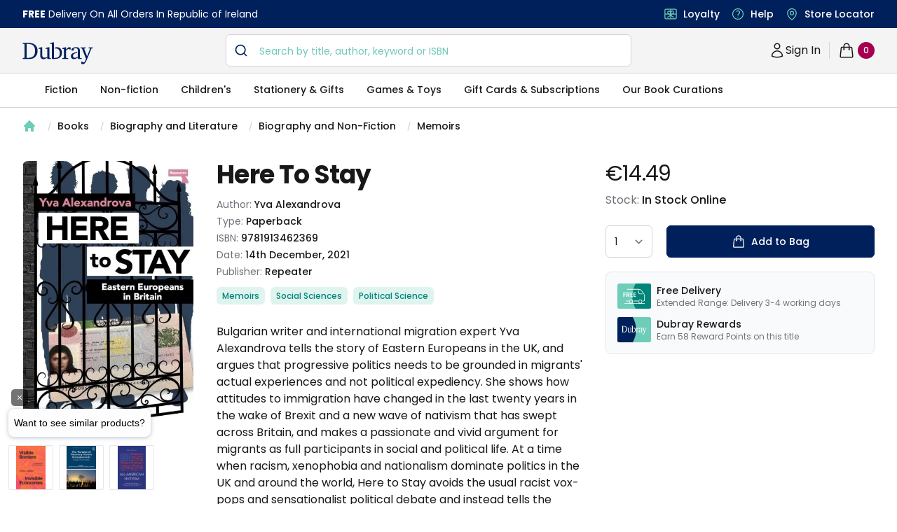

--- FILE ---
content_type: text/html; charset=utf-8
request_url: https://www.dubraybooks.ie/product/here-to-stay-9781913462369
body_size: 11072
content:
<!DOCTYPE html><html lang="en-ie"><head><meta name="viewport" content="width=device-width"/><meta charSet="utf-8"/><script type="application/ld+json">{"@context":"https://schema.org","@type":"WebSite","@id":"https://www.dubraybooks.ie/#website","url":"https://www.dubraybooks.ie","name":"Dubray Books","description":"Ireland's expert booksellers. Free shipping on all online orders in Ireland. Browse best sellers, niche reads, new releases and much more.","publisher":{"@type":"Organization","@id":"https://www.dubraybooks.ie/#organization","name":"Dubray Books","logo":"https://www.dubraybooks.ie/new-design-assets/img/dubray-brand/dubray-logo.svg"},"inLanguage":"en-IE","mainEntityOfPage":{"@type":"WebPage","@id":"https://www.dubraybooks.ie"},"potentialAction":{"@type":"SearchAction","target":"https://www.dubraybooks.ie/category?query={search_term_string}","query-input":"required name=search_term_string"}}</script><script type="application/ld+json">{"@context":"https://schema.org","@type":"BookStore","@id":"https://www.dubraybooks.ie/#store","name":"DubrayBooks","description":"Dubray Books - Ireland's Specialist Bookshop","url":"https://www.dubraybooks.ie/","logo":"https://www.dubraybooks.ie/new-design-assets/img/dubray-brand/dubray-books-logo-1200x630.png","image":"https://www.dubraybooks.ie/new-design-assets/img/dubray-brand/dubray-books-logo-1200x630.png","address":{"@type":"PostalAddress","streetAddress":"Block 4, First Floor (Hertz Building)","addressLocality":"Dublin","postalCode":"K67 X903","addressCountry":"IE"},"contactPoint":{"@type":"ContactPoint","telephone":"+353-1 286 9370","contactType":"Customer Service","email":"info@dubraybooks.ie"},"sameAs":["https://www.facebook.com/dubraybooksireland/","https://twitter.com/DubrayBooks","https://www.instagram.com/dubraybooks/"],"openingHoursSpecification":[{"@type":"OpeningHoursSpecification","dayOfWeek":["Monday","Tuesday","Wednesday","Thursday","Friday"],"opens":"09:00","closes":"17:00"},{"@type":"OpeningHoursSpecification","dayOfWeek":["Saturday","Sunday"],"opens":"Closed","closes":"Closed"}]}</script><script type="application/ld+json">{"@context":"https://schema.org","@type":"Organization","@id":"https://www.dubraybooks.ie/#organization","name":"Dubray Books","url":"https://www.dubraybooks.ie/","logo":"https://www.dubraybooks.ie/new-design-assets/img/dubray-brand/dubray-books-logo-1200x630.png","address":{"@type":"PostalAddress","streetAddress":"10 Main Street","addressLocality":"Wicklow","postalCode":"A98 P5F1","addressCountry":"IE"},"contactPoint":{"@type":"ContactPoint","telephone":"+353-1 286 9370","contactType":"Customer Service","email":"info@dubraybooks.ie","areaServed":"IE"},"sameAs":["https://www.facebook.com/dubraybooksireland/","https://twitter.com/DubrayBooks","https://www.instagram.com/dubraybooks/"]}</script><script id="sgtmScript">(function(w,d,s,l,i){w[l]=w[l]||[];w[l].push({'gtm.start':
       new Date().getTime(),event:'gtm.js'});var f=d.getElementsByTagName(s)[0],
       j=d.createElement(s),dl=l!='dataLayer'?'&l='+l:'';j.async=true;j.src=
       'https://load.sgtm.dubraybooks.ie/xajmxxmb.js?id='+i+dl;f.parentNode.insertBefore(j,f);
       })(window,document,'script','dataLayer','GTM-T75GQDJ');</script><link rel="canonical" href="https://www.dubraybooks.ie/product/here-to-stay-9781913462369"/><meta name="twitter:card" content="summary"/><meta name="twitter:site" content="@dubrayBooks"/><meta property="og:url" content="https://www.dubraybooks.ie"/><meta property="og:image" content="https://www.dubraybooks.ie/assets/img/dark-logo.png"/><meta property="og:image:width" content="225"/><meta property="og:image:height" content="72"/><meta name="apple-mobile-web-app-title" content="DubrayBooks"/><meta name="twitter:creator" content="dubraybooks.ie"/><meta name="twitter:card" content="summary_large_image"/><meta property="article:published_time" content="2026-01-20T06:55:50 00:00"/><meta property="article:modified_time" content="2026-01-20T06:55:50 00:00"/><meta property="og:updated_time" content="2026-01-20T06:55:50 00:00"/><meta name="msapplication-TileColor" content="#00205b"/><meta name="msapplication-TileImage" content="/assets/icons/ms-icon-144x144.png"/><meta name="theme-color" content="#00205b"/><link rel="icon" href="/favicon.ico" type="icon"/><link rel="apple-touch-icon" href="/assets/icons/apple-icon-57x57.png" sizes="57x57"/><link rel="apple-touch-icon" href="/assets/icons/apple-icon-60x60.png" sizes="60x60"/><link rel="apple-touch-icon" href="/assets/icons/apple-icon-72x72.png" sizes="72x72"/><link rel="apple-touch-icon" href="/assets/icons/apple-icon-76x76.png" sizes="76x76"/><link rel="apple-touch-icon" href="/assets/icons/apple-icon-114x114.png" sizes="114x114"/><link rel="apple-touch-icon" href="/assets/icons/apple-icon-120x120.png" sizes="120x120"/><link rel="apple-touch-icon" href="/assets/icons/apple-icon-144x144.png" sizes="144x144"/><link rel="apple-touch-icon" href="/assets/icons/apple-icon-152x152.png" sizes="152x152"/><link rel="apple-touch-icon" href="/assets/icons/apple-icon-180x180.png" sizes="180x180"/><link rel="icon" type="image/png" href="/assets/icons/android-icon-192x192.png" sizes="192x192"/><link rel="icon" href="/assets/icons/favicon-16x16.png" type="image/png" sizes="16x16"/><link rel="icon" href="/assets/icons/favicon-32x32.png" type="image/png" sizes="32x32"/><link rel="icon" href="/assets/icons/favicon-96x96.png" type="image/png" sizes="96x96"/><script async="" src="https://grid.shopbox.ai/sbgrid.min.js"></script><script type="application/ld+json">{"@context":"https://schema.org/","@type":"Product","@id":"https://www.dubraybooks.ie/product/here-to-stay-9781913462369/#product","name":"Here To Stay","image":["https://media.dubraybooks.ie/m/16d130b2e1d66430/original/9781913462369_5637961229.jpg"],"description":"Bulgarian writer and international migration expert Yva Alexandrova tells the story of Eastern Europeans in the UK, and argues that progressive politics needs to be grounded in migrants' actual experiences and not political expediency.   \n\nShe shows how attitudes to immigration have changed in the last twenty years in the wake of Brexit and a new wave of nativism that has swept across Britain, and makes a passionate and vivid argument for migrants as full participants in social and political life.  \n\nAt a time when racism, xenophobia and nationalism dominate politics in the UK and around the world, Here to Stay avoids the usual racist vox-pops and sensationalist political debate and instead tells the stories of the people whose voices rarely feature in debates about immigration: the migrants themselves.","mpn":"9781913462369","sku":"9781913462369","gtin13":"9781913462369","brand":{"@type":"Brand","name":"Yva Alexandrova"},"offers":{"@type":"Offer","url":"https://www.dubraybooks.ie/product/here-to-stay-9781913462369","priceCurrency":"EUR","price":14.49,"itemCondition":"https://schema.org/NewCondition","availability":"https://schema.org/InStock","seller":{"@type":"Organization","name":"Dubray Books","url":"https://www.dubraybooks.ie"},"shippingDetails":[{"@type":"OfferShippingDetails","shippingDestination":{"@type":"DefinedRegion","addressCountry":"IE"},"shippingRate":{"@type":"MonetaryAmount","currency":"EUR","value":0},"deliveryTime":{"@type":"ShippingDeliveryTime","handlingTime":{"@type":"QuantitativeValue","minValue":2,"maxValue":3,"unitCode":"DAY"}},"transitTime":{"@type":"QuantitativeValue","minValue":2,"maxValue":3,"unitCode":"DAY"},"hasMerchantReturnPolicy":{"@type":"MerchantReturnPolicy","applicableCountry":"IE","returnPolicyCategory":"https://schema.org/MerchantReturnFiniteReturnWindow","returnMethod":"https://schema.org/ReturnByMail","returnFees":"https://schema.org/ReturnShippingFees","url":"https://www.dubraybooks.ie/page/shipping-and-returns"}},{"@type":"OfferShippingDetails","shippingDestination":{"@type":"DefinedRegion","addressCountry":"AU"},"shippingRate":{"@type":"MonetaryAmount","currency":"EUR","value":15},"deliveryTime":{"@type":"ShippingDeliveryTime","handlingTime":{"@type":"QuantitativeValue","minValue":8,"maxValue":12,"unitCode":"DAY"}},"transitTime":{"@type":"QuantitativeValue","minValue":8,"maxValue":12,"unitCode":"DAY"},"hasMerchantReturnPolicy":{"@type":"MerchantReturnPolicy","applicableCountry":"IE","returnPolicyCategory":"https://schema.org/MerchantReturnFiniteReturnWindow","returnMethod":"https://schema.org/ReturnByMail","returnFees":"https://schema.org/ReturnShippingFees","url":"https://www.dubraybooks.ie/page/shipping-and-returns"}},{"@type":"OfferShippingDetails","shippingDestination":{"@type":"DefinedRegion","addressCountry":"CA"},"shippingRate":{"@type":"MonetaryAmount","currency":"EUR","value":15},"deliveryTime":{"@type":"ShippingDeliveryTime","handlingTime":{"@type":"QuantitativeValue","minValue":6,"maxValue":10,"unitCode":"DAY"}},"transitTime":{"@type":"QuantitativeValue","minValue":6,"maxValue":10,"unitCode":"DAY"},"hasMerchantReturnPolicy":{"@type":"MerchantReturnPolicy","applicableCountry":"IE","returnPolicyCategory":"https://schema.org/MerchantReturnFiniteReturnWindow","returnMethod":"https://schema.org/ReturnByMail","returnFees":"https://schema.org/ReturnShippingFees","url":"https://www.dubraybooks.ie/page/shipping-and-returns"}},{"@type":"OfferShippingDetails","shippingDestination":{"@type":"DefinedRegion","addressCountry":"US"},"shippingRate":{"@type":"MonetaryAmount","currency":"EUR","value":10},"deliveryTime":{"@type":"ShippingDeliveryTime","handlingTime":{"@type":"QuantitativeValue","minValue":6,"maxValue":10,"unitCode":"DAY"}},"transitTime":{"@type":"QuantitativeValue","minValue":6,"maxValue":10,"unitCode":"DAY"},"hasMerchantReturnPolicy":{"@type":"MerchantReturnPolicy","applicableCountry":"IE","returnPolicyCategory":"https://schema.org/MerchantReturnFiniteReturnWindow","returnMethod":"https://schema.org/ReturnByMail","returnFees":"https://schema.org/ReturnShippingFees","url":"https://www.dubraybooks.ie/page/shipping-and-returns"}},{"@type":"OfferShippingDetails","shippingDestination":[{"@type":"DefinedRegion","addressCountry":"ES"},{"@type":"DefinedRegion","addressCountry":"DE"},{"@type":"DefinedRegion","addressCountry":"FR"},{"@type":"DefinedRegion","addressCountry":"BE"},{"@type":"DefinedRegion","addressCountry":"DK"},{"@type":"DefinedRegion","addressCountry":"FI"},{"@type":"DefinedRegion","addressCountry":"PT"},{"@type":"DefinedRegion","addressCountry":"IT"},{"@type":"DefinedRegion","addressCountry":"NL"},{"@type":"DefinedRegion","addressCountry":"CZ"},{"@type":"DefinedRegion","addressCountry":"SE"}],"shippingRate":{"@type":"MonetaryAmount","currency":"EUR","value":10},"deliveryTime":{"@type":"ShippingDeliveryTime","handlingTime":{"@type":"QuantitativeValue","minValue":4,"maxValue":7,"unitCode":"DAY"}},"transitTime":{"@type":"QuantitativeValue","minValue":4,"maxValue":7,"unitCode":"DAY"},"hasMerchantReturnPolicy":{"@type":"MerchantReturnPolicy","applicableCountry":"IE","returnPolicyCategory":"https://schema.org/MerchantReturnFiniteReturnWindow","returnMethod":"https://schema.org/ReturnByMail","returnFees":"https://schema.org/ReturnShippingFees","url":"https://www.dubraybooks.ie/page/shipping-and-returns"}},{"@type":"OfferShippingDetails","shippingDestination":{"@type":"DefinedRegion","addressCountry":"UK"},"shippingRate":{"@type":"MonetaryAmount","currency":"EUR","value":8},"deliveryTime":{"@type":"ShippingDeliveryTime","handlingTime":{"@type":"QuantitativeValue","minValue":3,"maxValue":7,"unitCode":"DAY"}},"transitTime":{"@type":"QuantitativeValue","minValue":3,"maxValue":7,"unitCode":"DAY"},"hasMerchantReturnPolicy":{"@type":"MerchantReturnPolicy","applicableCountry":"IE","returnPolicyCategory":"https://schema.org/MerchantReturnFiniteReturnWindow","returnMethod":"https://schema.org/ReturnByMail","returnFees":"https://schema.org/ReturnShippingFees","url":"https://www.dubraybooks.ie/page/shipping-and-returns"}}]}}</script><script type="application/ld+json">{"@context":"https://schema.org","@type":"ImageObject","@id":"https://media.dubraybooks.ie/m/16d130b2e1d66430/original/9781913462369_5637961229.jpg","url":"https://media.dubraybooks.ie/m/16d130b2e1d66430/original/9781913462369_5637961229.jpg","contentUrl":"https://media.dubraybooks.ie/m/16d130b2e1d66430/original/9781913462369_5637961229.jpg","width":245,"height":370,"caption":"Here To Stay","license":"https://www.dubraybooks.ie/page/terms-and-conditions"}</script><script type="application/ld+json">{"@context":"https://schema.org","@type":"WebPage","@id":"https://www.dubraybooks.ie/product/here-to-stay-9781913462369/#webpage","url":"https://www.dubraybooks.ie/product/here-to-stay-9781913462369","name":"Here To Stay","isPartOf":{"@id":"https://www.dubraybooks.ie/#website"},"datePublished":"2026-01-20T06:55:50+00:00","dateModified":"2026-01-20T06:55:50+00:00","primaryImageOfPage":{"@id":"https://media.dubraybooks.ie/m/16d130b2e1d66430/original/9781913462369_5637961229.jpg"},"inLanguage":"en-IE","mainEntity":{"@id":"https://www.dubraybooks.ie/product/here-to-stay-9781913462369/#book"}}</script><script type="application/ld+json">{"@context":"https://schema.org","@type":"ReadAction","target":{"@type":"EntryPoint","urlTemplate":"https://www.dubraybooks.ie/product/here-to-stay-9781913462369","actionPlatform":["https://schema.org/DesktopWebPlatform","https://schema.org/AndroidPlatform","https://schema.org/IOSPlatform"]},"expectsAcceptanceOf":{"@type":"Offer","category":"purchase","price":"14.49","priceCurrency":"EUR","availability":"https://schema.org/InStock","itemCondition":"https://schema.org/NewCondition","eligibleRegion":{"@type":"Country","name":"IE"}}}</script><script type="application/ld+json">{"@context":"https://schema.org","@type":"Book","@id":"https://www.dubraybooks.ie/product/here-to-stay-9781913462369","name":"Here To Stay","workExample":{"@type":"Book","@id":"https://www.dubraybooks.ie/product/here-to-stay-9781913462369/#work"},"author":{"@type":"Person","name":"Yva Alexandrova"},"isbn":"9781913462369","bookEdition":"New edition 1","bookFormat":"https://schema.org/Paperback","numberOfPages":"137","inLanguage":"en","datePublished":"2021-12-14","publisher":{"@type":"Organization","name":"Repeater"},"image":"https://media.dubraybooks.ie/m/16d130b2e1d66430/original/9781913462369_5637961229.jpg","offers":{"@type":"Offer","url":"https://www.dubraybooks.ie/product/here-to-stay-9781913462369","priceCurrency":"EUR","price":"14.49","availability":"https://schema.org/InStock","itemCondition":"https://schema.org/NewCondition","seller":{"@type":"Organization","name":"Dubray Books","url":"https://www.dubraybooks.ie"}}}</script><title>Here To Stay - Dubray Books</title><meta name="robots" content="index,follow"/><meta name="description" content="Bulgarian writer and international migration expert Yva Alexandrova tells the story of Eastern Europeans in the UK, and argues that progressive politics needs to be grounded in migrants&#x27; actual experiences and not political expediency.   

She shows how attitudes to immigration have changed in the last twenty years in the wake of Brexit and a new wave of nativism that has swept across Britain, and makes a passionate and vivid argument for migrants as full participants in social and political life.  

At a time when racism, xenophobia and nationalism dominate politics in the UK and around the world, Here to Stay avoids the usual racist vox-pops and sensationalist political debate and instead tells the stories of the people whose voices rarely feature in debates about immigration: the migrants themselves."/><meta property="og:title" content="Here To Stay - Dubray Books"/><meta property="og:description" content="Bulgarian writer and international migration expert Yva Alexandrova tells the story of Eastern Europeans in the UK, and argues that progressive politics needs to be grounded in migrants&#x27; actual experiences and not political expediency.   

She shows how attitudes to immigration have changed in the last twenty years in the wake of Brexit and a new wave of nativism that has swept across Britain, and makes a passionate and vivid argument for migrants as full participants in social and political life.  

At a time when racism, xenophobia and nationalism dominate politics in the UK and around the world, Here to Stay avoids the usual racist vox-pops and sensationalist political debate and instead tells the stories of the people whose voices rarely feature in debates about immigration: the migrants themselves."/><meta property="og:type" content="product"/><script type="application/ld+json">{"@context":"https://schema.org","@type":"BreadcrumbList","@id":"https://www.dubraybooks.ie/product/here-to-stay-9781913462369/#breadcrumb","itemListElement":[{"@type":"ListItem","position":1,"item":{"@id":"https://www.dubraybooks.ie/","name":"Home"}},{"@type":"ListItem","position":2,"item":{"@id":"https://www.dubraybooks.ie/category/books","name":"Books"}},{"@type":"ListItem","position":3,"item":{"@id":"https://www.dubraybooks.ie/category/biography-and-literature","name":"Biography and Literature"}},{"@type":"ListItem","position":4,"item":{"@id":"https://www.dubraybooks.ie/category/biography-and-non-fiction","name":"Biography and Non-Fiction"}},{"@type":"ListItem","position":5,"item":{"@id":"https://www.dubraybooks.ie/category/memoirs","name":"Memoirs"}},{"@type":"ListItem","position":6,"name":"Here To Stay"}]}</script><link rel="preload" as="image" imagesrcset="/_next/image?url=https%3A%2F%2Fmedia.dubraybooks.ie%2Fm%2F16d130b2e1d66430%2Foriginal%2F9781913462369_5637961229.jpg&amp;w=320&amp;q=75 320w, /_next/image?url=https%3A%2F%2Fmedia.dubraybooks.ie%2Fm%2F16d130b2e1d66430%2Foriginal%2F9781913462369_5637961229.jpg&amp;w=450&amp;q=75 450w, /_next/image?url=https%3A%2F%2Fmedia.dubraybooks.ie%2Fm%2F16d130b2e1d66430%2Foriginal%2F9781913462369_5637961229.jpg&amp;w=512&amp;q=75 512w, /_next/image?url=https%3A%2F%2Fmedia.dubraybooks.ie%2Fm%2F16d130b2e1d66430%2Foriginal%2F9781913462369_5637961229.jpg&amp;w=512&amp;q=75 512w, /_next/image?url=https%3A%2F%2Fmedia.dubraybooks.ie%2Fm%2F16d130b2e1d66430%2Foriginal%2F9781913462369_5637961229.jpg&amp;w=750&amp;q=75 750w, /_next/image?url=https%3A%2F%2Fmedia.dubraybooks.ie%2Fm%2F16d130b2e1d66430%2Foriginal%2F9781913462369_5637961229.jpg&amp;w=1200&amp;q=75 1200w" imagesizes="100vw"/><link rel="preload" as="image" imagesrcset="/assets/img/dubray-brand/fast-delivvery.svg 320w, /assets/img/dubray-brand/fast-delivvery.svg 450w, /assets/img/dubray-brand/fast-delivvery.svg 512w, /assets/img/dubray-brand/fast-delivvery.svg 512w, /assets/img/dubray-brand/fast-delivvery.svg 750w, /assets/img/dubray-brand/fast-delivvery.svg 1200w" imagesizes="100vw"/><link rel="preload" as="image" imagesrcset="/assets/img/dubray-brand/dubray-card.svg 320w, /assets/img/dubray-brand/dubray-card.svg 450w, /assets/img/dubray-brand/dubray-card.svg 512w, /assets/img/dubray-brand/dubray-card.svg 512w, /assets/img/dubray-brand/dubray-card.svg 750w, /assets/img/dubray-brand/dubray-card.svg 1200w" imagesizes="100vw"/><meta name="next-head-count" content="52"/><script async="" type="text/javascript" src="/js/newrelic/prod.js"></script><script id="gtmConsentScriptv2">window.gtag = function(){
                    window.dataLayer.push(arguments)
                }
                
                gtag('consent', 'default', {
                    'ad_storage': 'denied',
                    'ad_user_data': 'denied',
                    'ad_personalization': 'denied',
                    'analytics_storage': 'denied',
                    'wait_for_update': 500
                });</script><meta name="next-font-preconnect"/><link rel="preload" href="/_next/static/css/057a3449beb1a130.css" as="style"/><link rel="stylesheet" href="/_next/static/css/057a3449beb1a130.css" data-n-g=""/><link rel="preload" href="/_next/static/css/e3f23e111b874094.css" as="style"/><link rel="stylesheet" href="/_next/static/css/e3f23e111b874094.css" data-n-p=""/><noscript data-n-css=""></noscript><script defer="" nomodule="" src="/_next/static/chunks/polyfills-5cd94c89d3acac5f.js"></script><script src="/_next/static/chunks/webpack-49843e8056f40e3d.js" defer=""></script><script src="/_next/static/chunks/framework-79bce4a3a540b080.js" defer=""></script><script src="/_next/static/chunks/main-8a93b49a6e598542.js" defer=""></script><script src="/_next/static/chunks/pages/_app-2d62f971b54f660e.js" defer=""></script><script src="/_next/static/chunks/6230-dbbaa9d1ab92e408.js" defer=""></script><script src="/_next/static/chunks/4871-f97d881cd7c15308.js" defer=""></script><script src="/_next/static/chunks/2292-e07cb1cab1a28189.js" defer=""></script><script src="/_next/static/chunks/8467-838366a478f13412.js" defer=""></script><script src="/_next/static/chunks/pages/product/%5Bid%5D-9218ffb1575eefba.js" defer=""></script><script src="/_next/static/AoI7Us9AczFATz3WfKklJ/_buildManifest.js" defer=""></script><script src="/_next/static/AoI7Us9AczFATz3WfKklJ/_ssgManifest.js" defer=""></script><script src="/_next/static/AoI7Us9AczFATz3WfKklJ/_middlewareManifest.js" defer=""></script></head><body><div id="__next" data-reactroot=""><div><main class="h-fit"><div class="bg-white"><div class="breadcrumb hidden lg:flex"><nav aria-label="Breadcrumb" class="container"><ol role="list" class="nav" id="breadcrumb"><li><div class="home"><a href="/"><a><svg xmlns="http://www.w3.org/2000/svg" viewBox="0 0 20 20" fill="currentColor" aria-hidden="true" class="home-icon"><path fill-rule="evenodd" d="M9.293 2.293a1 1 0 011.414 0l7 7A1 1 0 0117 11h-1v6a1 1 0 01-1 1h-2a1 1 0 01-1-1v-3a1 1 0 00-1-1H9a1 1 0 00-1 1v3a1 1 0 01-1 1H5a1 1 0 01-1-1v-6H3a1 1 0 01-.707-1.707l7-7z" clip-rule="evenodd"></path></svg><span>Home</span></a></a></div></li><li><div class="page"><svg viewBox="0 0 6 20" aria-hidden="true" class="forward-slash"><path d="M4.878 4.34H3.551L.27 16.532h1.327l3.281-12.19z" fill="currentColor"></path></svg><a href="https://www.dubraybooks.ie/category/books">Books</a></div></li><li><div class="page"><svg viewBox="0 0 6 20" aria-hidden="true" class="forward-slash"><path d="M4.878 4.34H3.551L.27 16.532h1.327l3.281-12.19z" fill="currentColor"></path></svg><a href="https://www.dubraybooks.ie/category/biography-and-literature">Biography and Literature</a></div></li><li><div class="page"><svg viewBox="0 0 6 20" aria-hidden="true" class="forward-slash"><path d="M4.878 4.34H3.551L.27 16.532h1.327l3.281-12.19z" fill="currentColor"></path></svg><a href="https://www.dubraybooks.ie/category/biography-and-non-fiction">Biography and Non-Fiction</a></div></li><li><div class="page"><svg viewBox="0 0 6 20" aria-hidden="true" class="forward-slash"><path d="M4.878 4.34H3.551L.27 16.532h1.327l3.281-12.19z" fill="currentColor"></path></svg><a href="https://www.dubraybooks.ie/category/memoirs">Memoirs</a></div></li></ol></nav></div><div class="breadcrumb lg:hidden"><nav aria-label="Breadcrumb" class="container"><ol role="list" class="nav" id="breadcrumb"><li><div class="home"><a href="/"><a><svg xmlns="http://www.w3.org/2000/svg" viewBox="0 0 20 20" fill="currentColor" aria-hidden="true" class="home-icon"><path fill-rule="evenodd" d="M9.293 2.293a1 1 0 011.414 0l7 7A1 1 0 0117 11h-1v6a1 1 0 01-1 1h-2a1 1 0 01-1-1v-3a1 1 0 00-1-1H9a1 1 0 00-1 1v3a1 1 0 01-1 1H5a1 1 0 01-1-1v-6H3a1 1 0 01-.707-1.707l7-7z" clip-rule="evenodd"></path></svg><span>Home</span></a></a></div></li><li><div class="page"><svg viewBox="0 0 6 20" aria-hidden="true" class="forward-slash"><path d="M4.878 4.34H3.551L.27 16.532h1.327l3.281-12.19z" fill="currentColor"></path></svg><a href="https://www.dubraybooks.ie/category/books">Books</a></div></li><li><div class="page"><svg viewBox="0 0 6 20" aria-hidden="true" class="forward-slash"><path d="M4.878 4.34H3.551L.27 16.532h1.327l3.281-12.19z" fill="currentColor"></path></svg><a href="https://www.dubraybooks.ie/category/biography-and-literature">Biography and Literature</a></div></li><li><div class="page"><svg viewBox="0 0 6 20" aria-hidden="true" class="forward-slash"><path d="M4.878 4.34H3.551L.27 16.532h1.327l3.281-12.19z" fill="currentColor"></path></svg><a href="https://www.dubraybooks.ie/category/biography-and-non-fiction">...</a></div></li><li><div class="page"><svg viewBox="0 0 6 20" aria-hidden="true" class="forward-slash"><path d="M4.878 4.34H3.551L.27 16.532h1.327l3.281-12.19z" fill="currentColor"></path></svg><a href="https://www.dubraybooks.ie/category/memoirs">Memoirs</a></div></li></ol></nav></div><div class="product-detail-container"><div class="inner-container"><div class="product-detail-grid"><button type="button" aria-hidden="true" style="position:fixed;top:1px;left:1px;width:1px;height:0;padding:0;margin:-1px;overflow:hidden;clip:rect(0, 0, 0, 0);white-space:nowrap;border-width:0"></button><div class="product-image-column"><div class="product-image"><div id="headlessui-tabs-panel-undefined" role="tabpanel" tabindex="0" data-headlessui-state="selected"><img id="product-image" alt="Here To Stay" sizes="100vw" srcSet="/_next/image?url=https%3A%2F%2Fmedia.dubraybooks.ie%2Fm%2F16d130b2e1d66430%2Foriginal%2F9781913462369_5637961229.jpg&amp;w=320&amp;q=75 320w, /_next/image?url=https%3A%2F%2Fmedia.dubraybooks.ie%2Fm%2F16d130b2e1d66430%2Foriginal%2F9781913462369_5637961229.jpg&amp;w=450&amp;q=75 450w, /_next/image?url=https%3A%2F%2Fmedia.dubraybooks.ie%2Fm%2F16d130b2e1d66430%2Foriginal%2F9781913462369_5637961229.jpg&amp;w=512&amp;q=75 512w, /_next/image?url=https%3A%2F%2Fmedia.dubraybooks.ie%2Fm%2F16d130b2e1d66430%2Foriginal%2F9781913462369_5637961229.jpg&amp;w=512&amp;q=75 512w, /_next/image?url=https%3A%2F%2Fmedia.dubraybooks.ie%2Fm%2F16d130b2e1d66430%2Foriginal%2F9781913462369_5637961229.jpg&amp;w=750&amp;q=75 750w, /_next/image?url=https%3A%2F%2Fmedia.dubraybooks.ie%2Fm%2F16d130b2e1d66430%2Foriginal%2F9781913462369_5637961229.jpg&amp;w=1200&amp;q=75 1200w" src="/_next/image?url=https%3A%2F%2Fmedia.dubraybooks.ie%2Fm%2F16d130b2e1d66430%2Foriginal%2F9781913462369_5637961229.jpg&amp;w=1200&amp;q=75" height="0" width="0" decoding="async" data-nimg="raw"/></div></div></div><div class="add-to-bag-column"><div class="price-container"><h2>Product information</h2><div class="price" id="product-current-price">€14.49</div></div><div class="stock-info"><p>Stock: <span>In Stock Online</span></p></div><form class="form-container"><label class="sr-only">Country</label><div><select id="p-qty" name="p-qty" aria-label="quantity select" class="input-box !w-auto"><option value="1">1</option><option value="2">2</option><option value="3">3</option><option value="4">4</option><option value="5">5</option><option value="6">6</option><option value="7">7</option><option value="8">8</option><option value="9">9</option><option value="10">10</option></select></div><div class="add-to-bag-container"><button type="submit" class="button button-full" id="product-availability"><svg xmlns="http://www.w3.org/2000/svg" fill="none" viewBox="0 0 24 24" stroke-width="1.5" stroke="currentColor" aria-hidden="true" class="icon"><path stroke-linecap="round" stroke-linejoin="round" d="M15.75 10.5V6a3.75 3.75 0 10-7.5 0v4.5m11.356-1.993l1.263 12c.07.665-.45 1.243-1.119 1.243H4.25a1.125 1.125 0 01-1.12-1.243l1.264-12A1.125 1.125 0 015.513 7.5h12.974c.576 0 1.059.435 1.119 1.007zM8.625 10.5a.375.375 0 11-.75 0 .375.375 0 01.75 0zm7.5 0a.375.375 0 11-.75 0 .375.375 0 01.75 0z"></path></svg>Add to Bag</button></div></form><section aria-labelledby="usps-heading" class="product-detail-usps-container-v2"><h2 id="usps-heading" class="sr-only">Our USPs</h2><dl class="panels"><div class="usp"><dt><img alt="free delivery icon" sizes="100vw" srcSet="/assets/img/dubray-brand/fast-delivvery.svg 320w, /assets/img/dubray-brand/fast-delivvery.svg 450w, /assets/img/dubray-brand/fast-delivvery.svg 512w, /assets/img/dubray-brand/fast-delivvery.svg 512w, /assets/img/dubray-brand/fast-delivvery.svg 750w, /assets/img/dubray-brand/fast-delivvery.svg 1200w" src="/assets/img/dubray-brand/fast-delivvery.svg" height="0" width="0" decoding="async" data-nimg="raw"/></dt><dd class="text"><div class="name">Free Delivery</div>Extended Range: Delivery 3-4 working days</dd></div><div class="usp"><dt><img alt="dubray rewards icon" sizes="100vw" srcSet="/assets/img/dubray-brand/dubray-card.svg 320w, /assets/img/dubray-brand/dubray-card.svg 450w, /assets/img/dubray-brand/dubray-card.svg 512w, /assets/img/dubray-brand/dubray-card.svg 512w, /assets/img/dubray-brand/dubray-card.svg 750w, /assets/img/dubray-brand/dubray-card.svg 1200w" src="/assets/img/dubray-brand/dubray-card.svg" height="0" width="0" decoding="async" data-nimg="raw"/></dt><dd class="text"><div class="name">Dubray Rewards</div>Earn <!-- -->58<!-- --> <!-- --> Reward Points on this <!-- -->title</dd></div></dl></section></div><div class="product-info-coloumn"><h1 class="h1-header medium" id="product-title">Here To Stay</h1><div class="product-info"><h2 class="sr-only">Product information</h2><p>Author: <span id="product-authorname">Yva Alexandrova</span></p><p>Type: <span id="product-type">Paperback</span></p><p>ISBN: <span id="product-isbn">9781913462369</span></p><p>Date: <span>14th December, 2021</span></p><p>Publisher: <span>Repeater</span></p></div><ol role="list" class="categories-container" id="product-categories"><li><h3>Categories</h3></li><li><a href="/category/memoirs"><a id="product-category-0" class="category">Memoirs</a></a></li><li><a href="/category/social-sciences"><a id="product-category-1" class="category">Social Sciences</a></a></li><li><a href="/category/political-science"><a id="product-category-2" class="category">Political Science</a></a></li></ol><div class="recommend-container"></div><div class="description-container"><h3 class="sr-only">Description</h3><div class="description" id="product-description">Bulgarian writer and international migration expert Yva Alexandrova tells the story of Eastern Europeans in the UK, and argues that progressive politics needs to be grounded in migrants' actual experiences and not political expediency.   

She shows how attitudes to immigration have changed in the last twenty years in the wake of Brexit and a new wave of nativism that has swept across Britain, and makes a passionate and vivid argument for migrants as full participants in social and political life.  

At a time when racism, xenophobia and nationalism dominate politics in the UK and around the world, Here to Stay avoids the usual racist vox-pops and sensationalist political debate and instead tells the stories of the people whose voices rarely feature in debates about immigration: the migrants themselves.</div></div><section aria-labelledby="details-heading" class="description-details-container"><h2 id="details-heading">Additional details</h2><div class="description-details"><div data-headlessui-state=""><h3><button class="group accordian" id="headlessui-disclosure-button-undefined" type="button" aria-expanded="false" data-headlessui-state=""><span class="text-DubrayBlack-900 header">Delivery Information</span><span class="icons"><svg xmlns="http://www.w3.org/2000/svg" fill="none" viewBox="0 0 24 24" stroke-width="1.5" stroke="currentColor" aria-hidden="true" class="icon group-hover:text-DubrayAqua"><path stroke-linecap="round" stroke-linejoin="round" d="M12 4.5v15m7.5-7.5h-15"></path></svg></span></button></h3></div><div data-headlessui-state=""><h3><button class="group accordian" id="headlessui-disclosure-button-undefined" type="button" aria-expanded="false" data-headlessui-state=""><span class="text-DubrayBlack-900 header">Product Details</span><span class="icons"><svg xmlns="http://www.w3.org/2000/svg" fill="none" viewBox="0 0 24 24" stroke-width="1.5" stroke="currentColor" aria-hidden="true" class="icon group-hover:text-DubrayAqua"><path stroke-linecap="round" stroke-linejoin="round" d="M12 4.5v15m7.5-7.5h-15"></path></svg></span></button></h3></div></div></section></div></div><section aria-labelledby="related-heading" class="carousel-container padding"><div style="--sb-rows:1;min-height:calc(240px * var(--sb-rows))"><shopbox-grid cid="6VFqFugiE4x4qUWUPdsC" currency="EUR" id="_x9jn0vzia"></shopbox-grid></div></section></div></div></div><div style="position:fixed;z-index:9999;top:100px;left:20px;right:20px;bottom:20px;pointer-events:none;max-width:1260px;margin:0 auto"></div></main><footer aria-labelledby="footer-heading"><h2 id="footer-heading" class="sr-only">Footer</h2><div class="usps-container"><div class="usps-inner"><dl class="usps"><div class="usp"><dt class="usp-title"><svg xmlns="http://www.w3.org/2000/svg" fill="none" viewBox="0 0 24 24" stroke-width="1.5" stroke="currentColor" aria-hidden="true" class="usp-icon"><path stroke-linecap="round" stroke-linejoin="round" d="M8.25 18.75a1.5 1.5 0 01-3 0m3 0a1.5 1.5 0 00-3 0m3 0h6m-9 0H3.375a1.125 1.125 0 01-1.125-1.125V14.25m17.25 4.5a1.5 1.5 0 01-3 0m3 0a1.5 1.5 0 00-3 0m3 0h1.125c.621 0 1.129-.504 1.09-1.124a17.902 17.902 0 00-3.213-9.193 2.056 2.056 0 00-1.58-.86H14.25M16.5 18.75h-2.25m0-11.177v-.958c0-.568-.422-1.048-.987-1.106a48.554 48.554 0 00-10.026 0 1.106 1.106 0 00-.987 1.106v7.635m12-6.677v6.677m0 4.5v-4.5m0 0h-12"></path></svg>Quick Delivery</dt></div><div class="usp"><dt class="usp-title"><svg xmlns="http://www.w3.org/2000/svg" fill="none" viewBox="0 0 24 24" stroke-width="1.5" stroke="currentColor" aria-hidden="true" class="usp-icon"><path stroke-linecap="round" stroke-linejoin="round" d="M9 12.75L11.25 15 15 9.75m-3-7.036A11.959 11.959 0 013.598 6 11.99 11.99 0 003 9.749c0 5.592 3.824 10.29 9 11.623 5.176-1.332 9-6.03 9-11.622 0-1.31-.21-2.571-.598-3.751h-.152c-3.196 0-6.1-1.248-8.25-3.285z"></path></svg>Secure Payment</dt></div><div class="usp"><dt class="usp-title"><svg xmlns="http://www.w3.org/2000/svg" fill="none" viewBox="0 0 24 24" stroke-width="1.5" stroke="currentColor" aria-hidden="true" class="usp-icon"><path stroke-linecap="round" stroke-linejoin="round" d="M12 3.75v16.5M2.25 12h19.5M6.375 17.25a4.875 4.875 0 004.875-4.875V12m6.375 5.25a4.875 4.875 0 01-4.875-4.875V12m-9 8.25h16.5a1.5 1.5 0 001.5-1.5V5.25a1.5 1.5 0 00-1.5-1.5H3.75a1.5 1.5 0 00-1.5 1.5v13.5a1.5 1.5 0 001.5 1.5zm12.621-9.44c-1.409 1.41-4.242 1.061-4.242 1.061s-.349-2.833 1.06-4.242a2.25 2.25 0 013.182 3.182zM10.773 7.63c1.409 1.409 1.06 4.242 1.06 4.242S9 12.22 7.592 10.811a2.25 2.25 0 113.182-3.182z"></path></svg>Loyalty Card</dt></div><div class="usp"><dt class="usp-title"><svg xmlns="http://www.w3.org/2000/svg" fill="none" viewBox="0 0 24 24" stroke-width="1.5" stroke="currentColor" aria-hidden="true" class="usp-icon"><path stroke-linecap="round" stroke-linejoin="round" d="M16.023 9.348h4.992v-.001M2.985 19.644v-4.992m0 0h4.992m-4.993 0l3.181 3.183a8.25 8.25 0 0013.803-3.7M4.031 9.865a8.25 8.25 0 0113.803-3.7l3.181 3.182m0-4.991v4.99"></path></svg>Return Guarantee</dt></div></dl></div></div><div class="footer-links"><div class="footer-links-inner"><div class="links-container"><div class="grid grid-cols-2 gap-8 xl:col-span-2"><div class="md:grid md:grid-cols-3 md:gap-8 md:col-span-3"><div><h3 class="header">Shopping with us</h3><ul role="list" class="links"><li><a href="/page/loyalty-page">Loyalty</a></li><li><a href="/page/gift-cards">Gift Cards</a></li><li><a href="/page/about-us">About us</a></li></ul></div><div class="mt-10 md:mt-0"><h3 class="header">Help</h3><ul role="list" class="links"><li><a href="/page/contact-us">Contact us</a></li><li><a href="/stores">Store Finder</a></li><li><a href="/page/shipping-and-returns">Shipping &amp; Returns</a></li></ul></div><div class="mt-10 md:mt-0"><h3 class="header">Legal</h3><ul role="list" class="links"><li><a href="/page/terms-and-conditions">Terms &amp; Conditions</a></li><li><a href="/page/privacy-policy">Privacy Policy</a></li><li><a href="/page/cookie-preferences">Cookie Preferences</a></li></ul></div></div></div></div></div></div><div class="footer-bottom"><div class="social-inner"><div class="social-column"><div><a href="https://www.facebook.com/dubraybooksireland/" target="_blank"><a class="links"><span class="sr-only">Facebook</span><svg fill="currentColor" viewBox="0 0 24 24" class="h-6 w-6" aria-hidden="true"><path fill-rule="evenodd" d="M22 12c0-5.523-4.477-10-10-10S2 6.477 2 12c0 4.991 3.657 9.128 8.438 9.878v-6.987h-2.54V12h2.54V9.797c0-2.506 1.492-3.89 3.777-3.89 1.094 0 2.238.195 2.238.195v2.46h-1.26c-1.243 0-1.63.771-1.63 1.562V12h2.773l-.443 2.89h-2.33v6.988C18.343 21.128 22 16.991 22 12z" clip-rule="evenodd"></path></svg></a></a></div><div><a href="https://www.instagram.com/dubraybooks/" target="_blank"><a class="links"><span class="sr-only">Instagram</span><svg fill="currentColor" viewBox="0 0 24 24" class="h-6 w-6" aria-hidden="true"><path fill-rule="evenodd" d="M12.315 2c2.43 0 2.784.013 3.808.06 1.064.049 1.791.218 2.427.465a4.902 4.902 0 011.772 1.153 4.902 4.902 0 011.153 1.772c.247.636.416 1.363.465 2.427.048 1.067.06 1.407.06 4.123v.08c0 2.643-.012 2.987-.06 4.043-.049 1.064-.218 1.791-.465 2.427a4.902 4.902 0 01-1.153 1.772 4.902 4.902 0 01-1.772 1.153c-.636.247-1.363.416-2.427.465-1.067.048-1.407.06-4.123.06h-.08c-2.643 0-2.987-.012-4.043-.06-1.064-.049-1.791-.218-2.427-.465a4.902 4.902 0 01-1.772-1.153 4.902 4.902 0 01-1.153-1.772c-.247-.636-.416-1.363-.465-2.427-.047-1.024-.06-1.379-.06-3.808v-.63c0-2.43.013-2.784.06-3.808.049-1.064.218-1.791.465-2.427a4.902 4.902 0 011.153-1.772A4.902 4.902 0 015.45 2.525c.636-.247 1.363-.416 2.427-.465C8.901 2.013 9.256 2 11.685 2h.63zm-.081 1.802h-.468c-2.456 0-2.784.011-3.807.058-.975.045-1.504.207-1.857.344-.467.182-.8.398-1.15.748-.35.35-.566.683-.748 1.15-.137.353-.3.882-.344 1.857-.047 1.023-.058 1.351-.058 3.807v.468c0 2.456.011 2.784.058 3.807.045.975.207 1.504.344 1.857.182.466.399.8.748 1.15.35.35.683.566 1.15.748.353.137.882.3 1.857.344 1.054.048 1.37.058 4.041.058h.08c2.597 0 2.917-.01 3.96-.058.976-.045 1.505-.207 1.858-.344.466-.182.8-.398 1.15-.748.35-.35.566-.683.748-1.15.137-.353.3-.882.344-1.857.048-1.055.058-1.37.058-4.041v-.08c0-2.597-.01-2.917-.058-3.96-.045-.976-.207-1.505-.344-1.858a3.097 3.097 0 00-.748-1.15 3.098 3.098 0 00-1.15-.748c-.353-.137-.882-.3-1.857-.344-1.023-.047-1.351-.058-3.807-.058zM12 6.865a5.135 5.135 0 110 10.27 5.135 5.135 0 010-10.27zm0 1.802a3.333 3.333 0 100 6.666 3.333 3.333 0 000-6.666zm5.338-3.205a1.2 1.2 0 110 2.4 1.2 1.2 0 010-2.4z" clip-rule="evenodd"></path></svg></a></a></div><div><a href="https://www.twitter.com/DubrayBooks" target="_blank"><a class="links"><span class="sr-only">Twitter</span><svg fill="currentColor" viewBox="0 0 24 24" class="h-6 w-6" aria-hidden="true"><path d="M8.29 20.251c7.547 0 11.675-6.253 11.675-11.675 0-.178 0-.355-.012-.53A8.348 8.348 0 0022 5.92a8.19 8.19 0 01-2.357.646 4.118 4.118 0 001.804-2.27 8.224 8.224 0 01-2.605.996 4.107 4.107 0 00-6.993 3.743 11.65 11.65 0 01-8.457-4.287 4.106 4.106 0 001.27 5.477A4.072 4.072 0 012.8 9.713v.052a4.105 4.105 0 003.292 4.022 4.095 4.095 0 01-1.853.07 4.108 4.108 0 003.834 2.85A8.233 8.233 0 012 18.407a11.616 11.616 0 006.29 1.84"></path></svg></a></a></div><div><a href="https://www.tiktok.com/@dubraybooks" target="_blank"><a class="links"><span class="sr-only">TikTok</span><svg fill="currentColor" viewBox="0 0 24 24" class="h-6 w-6" aria-hidden="true"><path fill-rule="evenodd" d="M18.5,6.3c-0.1-0.1-0.3-0.1-0.4-0.2c-0.4-0.2-0.7-0.5-1-0.9c-0.8-0.9-1-1.7-1.1-2.3h0c-0.1-0.5-0.1-0.8,0-0.8h-3.4v13.3 c0,0.2,0,0.4,0,0.5c0,0,0,0,0,0.1v0c-0.1,1-0.6,1.8-1.5,2.3c-0.4,0.2-0.9,0.4-1.4,0.4c-1.6,0-2.9-1.3-2.9-2.9s1.3-2.9,2.9-2.9 c0.3,0,0.6,0,0.9,0.1l0-3.5c-1.8-0.2-3.5,0.3-4.9,1.4C5,11.4,4.5,12,4.1,12.7c-0.1,0.3-0.7,1.3-0.8,2.9c0,0.9,0.2,1.9,0.4,2.3v0 c0.1,0.2,0.4,1,0.9,1.7c0.4,0.5,0.9,1,1.5,1.4v0l0,0C7.8,22.1,9.6,22,9.6,22c0.3,0,1.4,0,2.6-0.6c1.3-0.6,2.1-1.6,2.1-1.6 c0.5-0.6,0.9-1.2,1.1-1.9c0.3-0.8,0.4-1.8,0.4-2.2V8.7c0,0,0.6,0.4,0.6,0.4s0.8,0.5,2,0.8c0.9,0.2,2.1,0.3,2.1,0.3V6.8 C20.2,6.8,19.4,6.7,18.5,6.3L18.5,6.3z" clip-rule="evenodd"></path></svg></a></a></div></div><div class="copyright-column"><p class="copyright">Copyright © 2023 Dubray Books. All rights reserved.</p></div></div></div></footer></div></div><script id="__NEXT_DATA__" type="application/json">{"props":{"pageProps":{"product":{"id":"prod_01GBX3JSS1H8FKRNMAKEBNE2R9","created_at":"2022-09-01T18:04:02.193Z","updated_at":"2025-08-09T07:56:20.777Z","deleted_at":null,"title":"Here To Stay","subtitle":null,"description":"Bulgarian writer and international migration expert Yva Alexandrova tells the story of Eastern Europeans in the UK, and argues that progressive politics needs to be grounded in migrants' actual experiences and not political expediency.   \n\nShe shows how attitudes to immigration have changed in the last twenty years in the wake of Brexit and a new wave of nativism that has swept across Britain, and makes a passionate and vivid argument for migrants as full participants in social and political life.  \n\nAt a time when racism, xenophobia and nationalism dominate politics in the UK and around the world, Here to Stay avoids the usual racist vox-pops and sensationalist political debate and instead tells the stories of the people whose voices rarely feature in debates about immigration: the migrants themselves.","handle":"here-to-stay-9781913462369","is_giftcard":false,"status":"published","thumbnail":"https://media.dubraybooks.ie/m/16d130b2e1d66430/original/9781913462369_5637961229.jpg","weight":null,"length":null,"height":null,"width":0,"hs_code":"","origin_country":null,"mid_code":"","material":null,"collection_id":null,"type_id":null,"discountable":true,"external_id":"9781913462369","metadata":{"RRP":null,"UOM":"Each","Name":"Here to stay","Type":"Books","Media":{"jacket_l":"https://media.dubraybooks.ie/m/16d130b2e1d66430/original/9781913462369_5637961229.jpg"},"Price":"14.49","dewey":"304.841043 (edition:23)","illus":"","Action":"Update","NbSize":"","format":"Paperback","review":"\"Yva Alexandrova excoriates the British media, political elite and even the labour movement over their condescension and hostility to East European migration. She tells the story of what it's like to be the target of a wave of nativism that swept through British politics in the last decade, from the lived experience of those around her.\" \"Provocative and well-informed, Alexandrova gives voice to people who are a vital part of Britain's political and social life, yet too often talked about rather than listened to. Pay attention.\"","series":"","weight":"0","NbBrand":"","VatRate":"Goods-ZERO","edition":"New edition 1","imprint":"Repeater","NbColour":"","Preorder":"No","Backorder":"No","NbNibSize":"","dewey_num":"3048410430","nof_pages":"137","page_size":"20","was_price":null,"AuthorName":"Yva Alexandrova","Bestseller":"No","Categories":"JPA|DNC|J","ItemNumber":"9781913462369","NbAgeRange":"","NbBindType":"","NbPackSize":"","author_bio":"","dimensions":"14 x 130 x 197","publ_place":"London","readership":"General - Trade","sort_alpha":"ALEXANDROVAYVAHERETOSTAY","uk_pubdate":"2021-12-14","description":"Bulgarian writer and international migration expert Yva Alexandrova tells the story of Eastern Europeans in the UK, and argues that progressive politics needs to be grounded in migrants' actual experiences and not political expediency.   \n\nShe shows how attitudes to immigration have changed in the last twenty years in the wake of Brexit and a new wave of nativism that has swept across Britain, and makes a passionate and vivid argument for migrants as full participants in social and political life.  \n\nAt a time when racism, xenophobia and nationalism dominate politics in the UK and around the world, Here to Stay avoids the usual racist vox-pops and sensationalist political debate and instead tells the stories of the people whose voices rarely feature in debates about immigration: the migrants themselves.","related_ids":"","publ_country":"United Kingdom","DoubleLoyalty":"No","NbProductType":"","irishinterest":"No","language_text":"English","PrimarySupplier":"Gardners","DubrayRecommends":"No","product_categories":[{"id":"pcat_9CE3D1BD8890F16A0C448093595087C6","slug":"political-science","title":"Political Science","metadata":{"path":["Social Sciences","Politics","Political Science"]},"parent_id":"pcat_24D22E03AFB23EDB45C6C8CFA16A280E","created_at":"2022-09-01T00:00:00.000Z","deleted_at":null,"updated_at":"2022-09-01T00:00:00.000Z","external_code":"JPA"},{"id":"pcat_B16CFF4B97FC9329EA4908DDE0201EF1","slug":"memoirs","title":"Memoirs","metadata":{"path":["Biography and Literature","Biography and Non-Fiction","Memoirs"]},"parent_id":"pcat_F7373A2C8EA4B1CAFD7AB9E8C294331D","created_at":"2022-09-01T00:00:00.000Z","deleted_at":null,"updated_at":"2022-09-01T00:00:00.000Z","external_code":"DNC"},{"id":"pcat_FF44570ACA8241914870AFBC310CDB85","slug":"social-sciences","title":"Social Sciences","metadata":{"path":["Social Sciences"]},"parent_id":"pcat_6225EB5BF8A031F750A1B03F810CCC6A","created_at":"2022-09-01T00:00:00.000Z","deleted_at":null,"updated_at":"2022-09-01T00:00:00.000Z","external_code":"J"}]},"authorName":"Yva Alexandrova","isbn":"9781913462369","publisher":"Repeater","publishedDate":"2021-12-14","language":"English","book_type":"Paperback","sales_rank":null,"supplying_warehouse":null,"age":null,"category_level":null,"category_list":null,"book_price":null,"collection":null,"dubray_categories":[{"id":"pcat_B16CFF4B97FC9329EA4908DDE0201EF1","created_at":"2022-09-01T00:00:00.000Z","updated_at":"2022-09-01T00:00:00.000Z","external_code":"DNC","title":"Memoirs","slug":"memoirs","parent_id":"pcat_F7373A2C8EA4B1CAFD7AB9E8C294331D","metadata":{"path":["Biography and Literature","Biography and Non-Fiction","Memoirs"]},"deleted_at":null},{"id":"pcat_FF44570ACA8241914870AFBC310CDB85","created_at":"2022-09-01T00:00:00.000Z","updated_at":"2022-09-01T00:00:00.000Z","external_code":"J","title":"Social Sciences","slug":"social-sciences","parent_id":"pcat_6225EB5BF8A031F750A1B03F810CCC6A","metadata":{"path":["Social Sciences"]},"deleted_at":null},{"id":"pcat_9CE3D1BD8890F16A0C448093595087C6","created_at":"2022-09-01T00:00:00.000Z","updated_at":"2022-09-01T00:00:00.000Z","external_code":"JPA","title":"Political Science","slug":"political-science","parent_id":"pcat_24D22E03AFB23EDB45C6C8CFA16A280E","metadata":{"path":["Social Sciences","Politics","Political Science"]},"deleted_at":null}],"images":[{"id":"img_01J81HCFD5JFJBGVJK0ZXHESS6","created_at":"2024-09-18T03:04:02.176Z","updated_at":"2024-09-18T03:04:02.176Z","deleted_at":null,"url":"https://media.dubraybooks.ie/m/16d130b2e1d66430/original/9781913462369_5637961229.jpg","metadata":null}],"options":[],"profiles":[{"id":"sp_01G36PS12WXCMBTVV2E50YE4GT","created_at":"2022-05-16T15:11:22.577Z","updated_at":"2022-05-16T15:11:22.577Z","deleted_at":null,"name":"Default Shipping Profile","type":"default","metadata":null}],"profile":{"id":"sp_01G36PS12WXCMBTVV2E50YE4GT","created_at":"2022-05-16T15:11:22.577Z","updated_at":"2022-05-16T15:11:22.577Z","deleted_at":null,"name":"Default Shipping Profile","type":"default","metadata":null},"profile_id":"sp_01G36PS12WXCMBTVV2E50YE4GT","stocks":[{"id":"pwhs_3EA58DCE8131AF45135060DAC9F3AB0D","created_at":null,"updated_at":null,"product_warehouse_id":"pwh_01G9M4Y8KF34ECA1859ZJQRMNC","product_id":"prod_01GBX3JSS1H8FKRNMAKEBNE2R9","stock_level":2}],"tags":[],"type":null,"variants":[{"id":"variant_01GBX3JSS197C0H5QY3YVY4NG1","created_at":"2022-09-01T18:04:02.193Z","updated_at":"2022-09-01T18:04:02.193Z","deleted_at":null,"title":"Variant: Here to stay","product_id":"prod_01GBX3JSS1H8FKRNMAKEBNE2R9","sku":null,"barcode":null,"ean":null,"upc":null,"variant_rank":0,"inventory_quantity":2,"allow_backorder":false,"manage_inventory":false,"hs_code":null,"origin_country":null,"mid_code":null,"material":null,"weight":null,"length":null,"height":null,"width":null,"metadata":null,"options":[],"prices":[{"id":"ma_01GBX3JSS2R3NNHYNDX3DEW99B","created_at":"2022-09-01T18:04:02.193Z","updated_at":"2024-02-27T03:42:08.863Z","deleted_at":null,"currency_code":"eur","amount":1449,"min_quantity":null,"max_quantity":null,"price_list_id":null,"region_id":null}]}],"warehouses":[{"id":"pwh_01G9M4Y8KF34ECA1859ZJQRMNC","created_at":"2022-08-10T00:00:00.000Z","updated_at":"2026-01-05T08:49:07.830Z","contentful_id":"2M2swNffrwfyGx4NHzVYG6","name":"Warehouse 200","code":"200","archived":false,"priority":2,"delivery_info":["Extended Range: Delivery 3-4 working days","In stock online","Free Delivery in ROI"],"delivery_methods":[{"code":"standard"}],"deleted_at":null}]},"jellybooksResponseJson":{"type":"/discovery/api/errors/excerpts/isbn13-not-found","title":"ISBN13 not found.","detail":"ISBN13 not found.","instance":"/discovery/api/excerpts/9781913462369"},"productIncentive":{},"serverState":{},"serverUrl":"https://www.dubraybooks.ie/product/here-to-stay-9781913462369","preview":false},"__N_SSP":true},"page":"/product/[id]","query":{"id":"here-to-stay-9781913462369"},"buildId":"AoI7Us9AczFATz3WfKklJ","isFallback":false,"gssp":true,"scriptLoader":[]}</script></body></html>

--- FILE ---
content_type: image/svg+xml
request_url: https://grid.shopbox.ai/imgerror.svg
body_size: 485
content:
<svg xmlns="http://www.w3.org/2000/svg" width="400" height="400">
 <g>
  <title>Layer 1</title>
  <g stroke="null">
   <path stroke="null" fill="#BDBDBD" d="m66.82285,319.51681l252.69399,-252.69399c3.79848,-3.7638 9.89672,-3.7638 13.65984,0c3.76448,3.76366 3.76448,9.89726 0,13.66093l-252.6929,252.6929c-1.88183,1.88224 -4.35608,2.82336 -6.83046,2.82336c-2.47425,0 -4.94863,-0.94112 -6.83046,-2.82336c-3.7638,-3.76312 -3.7638,-9.89672 0,-13.65984zm46.62855,-59.34904l11.29113,-11.29072l-39.20567,-107.44136l153.54686,-55.82882l13.03424,35.89489l11.29072,-11.29113l-13.17296,-36.34804c-0.69768,-1.8122 -1.98696,-3.27583 -3.72912,-4.07742c-1.74216,-0.8364 -3.72912,-0.90603 -5.54064,-0.24398l-167.17324,60.8124c-1.8122,0.62723 -3.27597,1.98642 -4.11223,3.72885c-0.76677,1.74243 -0.90617,3.72885 -0.24398,5.54105l44.01491,120.54428zm169.08976,-70.2916c0,-8.78152 -7.10872,-15.8916 -15.8916,-15.8916c-8.78152,0 -15.8916,7.11008 -15.8916,15.8916c0,8.78288 7.11008,15.8916 15.8916,15.8916c8.74752,0 15.8916,-7.10872 15.8916,-15.8916zm-68.34,22.37336l0.06936,0c4.56552,0.59296 9.58392,3.24088 12.68608,7.11008l35.4416,43.248l10.0708,-14.88112c3.8692,-5.61136 10.07216,-9.02632 16.83272,-9.02632c6.6912,0 12.89416,3.41496 16.762,8.81688l10.45568,15.64816l0,-110.0202l-43.248,0l14.4976,-14.49733l35.89448,0c4.07728,0 7.2828,3.27583 7.2828,7.35325l0,177.80124c0,4.04328 -3.20552,7.14544 -7.2828,7.14544l-177.76724,0c-4.0426,0 -7.14422,-3.0668 -7.14422,-7.14544l0,-12.51064l-0.24045,0.05304c-0.41738,0.09384 -0.85503,0.19176 -1.29282,0.19176c-2.96222,0 -5.7154,-1.81288 -6.76083,-4.77496l-2.89258,-7.87576l86.63581,-86.63608zm-75.41431,-66.24859l0,88.83139l14.49733,-14.4976l0,-67.18971l67.15531,0l14.4976,-14.49733l-89.00615,0c-4.04246,0 -7.14408,3.27583 -7.14408,7.35325z" clip-rule="evenodd" fill-rule="evenodd"/>
  </g>
 </g>
</svg>
